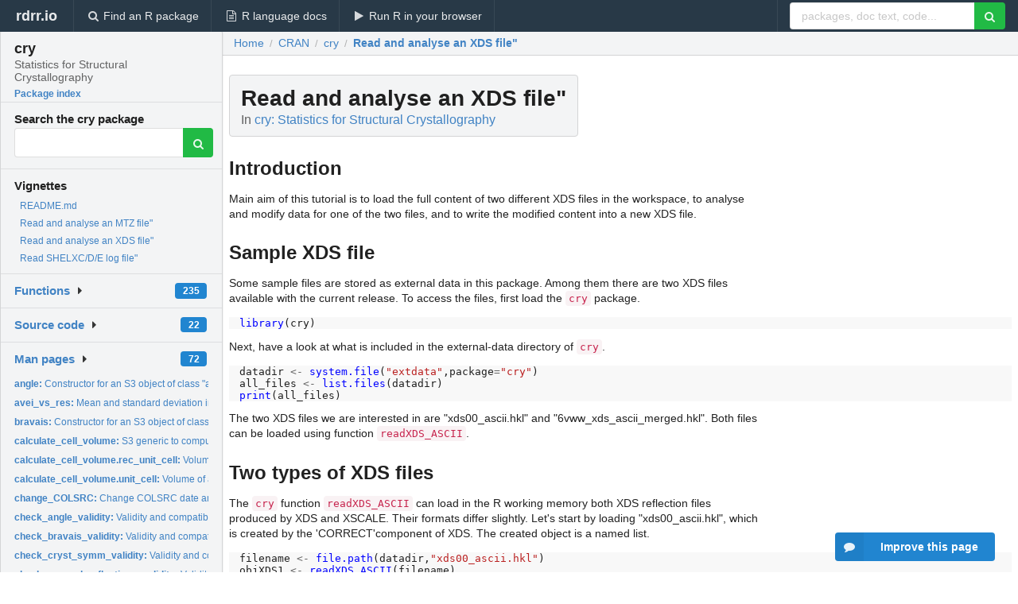

--- FILE ---
content_type: text/html; charset=utf-8
request_url: https://rdrr.io/cran/cry/f/vignettes/XDS.Rmd
body_size: 50187
content:


<!DOCTYPE html>
<html lang="en">
  <head>
    <meta charset="utf-8">
    
    <script async src="https://www.googletagmanager.com/gtag/js?id=G-LRSBGK4Q35"></script>
<script>
  window.dataLayer = window.dataLayer || [];
  function gtag(){dataLayer.push(arguments);}
  gtag('js', new Date());

  gtag('config', 'G-LRSBGK4Q35');
</script>

    <meta http-equiv="X-UA-Compatible" content="IE=edge">
    <meta name="viewport" content="width=device-width, initial-scale=1, minimum-scale=1">
    <meta property="og:title" content="cry: vignettes/XDS.Rmd" />
    
      <meta name="description" content="Read and analyse an XDS file&quot;">
      <meta property="og:description" content="Read and analyse an XDS file&quot;"/>
    

    <link rel="icon" href="/favicon.ico">

    <link rel="canonical" href="https://rdrr.io/cran/cry/f/vignettes/XDS.Rmd" />

    <link rel="search" type="application/opensearchdescription+xml" title="R Package Documentation" href="/opensearch.xml" />

    <!-- Hello from va2  -->

    <title>cry: vignettes/XDS.Rmd</title>

    <!-- HTML5 shim and Respond.js IE8 support of HTML5 elements and media queries -->
    <!--[if lt IE 9]>
      <script src="https://oss.maxcdn.com/html5shiv/3.7.2/html5shiv.min.js"></script>
      <script src="https://oss.maxcdn.com/respond/1.4.2/respond.min.js"></script>
    <![endif]-->

    
      
      
<link rel="stylesheet" href="/static/CACHE/css/dd7eaddf7db3.css" type="text/css" />

    

    
  <script type="application/ld+json">
{
  "@context": "http://schema.org",
  "@type": "Article",
  "headline": "Read and analyse an XDS file\u0022 ",
  "datePublished": "2025-06-19T18:40:02+00:00",
  "dateModified": "2025-06-20T01:10:04.264136+00:00",
  "author": {
    "@type": "Person",
    "name": "James Foadi [aut, cre],   David Waterman [aut],   Rita Giordano [aut],   Kutumbarao Nidamarthi [aut]"
  },
  "description": "Read and analyse an XDS file\u0022 "
}
  </script>

  <style>
    
  </style>


    
  </head>

  <body>
    <div class="ui darkblue top fixed inverted menu" role="navigation" itemscope itemtype="http://www.schema.org/SiteNavigationElement" style="height: 40px; z-index: 1000;">
      <a class="ui header item " href="/">rdrr.io<!-- <small>R Package Documentation</small>--></a>
      <a class='ui item ' href="/find/" itemprop="url"><i class='search icon'></i><span itemprop="name">Find an R package</span></a>
      <a class='ui item ' href="/r/" itemprop="url"><i class='file text outline icon'></i> <span itemprop="name">R language docs</span></a>
      <a class='ui item ' href="/snippets/" itemprop="url"><i class='play icon'></i> <span itemprop="name">Run R in your browser</span></a>

      <div class='right menu'>
        <form class='item' method='GET' action='/search'>
          <div class='ui right action input'>
            <input type='text' placeholder='packages, doc text, code...' size='24' name='q'>
            <button type="submit" class="ui green icon button"><i class='search icon'></i></button>
          </div>
        </form>
      </div>
    </div>

    
  



<div style='width: 280px; top: 24px; position: absolute;' class='ui vertical menu only-desktop bg-grey'>
  <a class='header  item' href='/cran/cry/' style='padding-bottom: 4px'>
    <h3 class='ui header' style='margin-bottom: 4px'>
      cry
      <div class='sub header'>Statistics for Structural Crystallography</div>
    </h3>
    <small style='padding: 0 0 16px 0px' class='fakelink'>Package index</small>
  </a>

  <form class='item' method='GET' action='/search'>
    <div class='sub header' style='margin-bottom: 4px'>Search the cry package</div>
    <div class='ui action input' style='padding-right: 32px'>
      <input type='hidden' name='package' value='cry'>
      <input type='hidden' name='repo' value='cran'>
      <input type='text' placeholder='' name='q'>
      <button type="submit" class="ui green icon button">
        <i class="search icon"></i>
      </button>
    </div>
  </form>

  
    <div class='header item' style='padding-bottom: 7px'>Vignettes</div>
    <small>
      <ul class='fakelist'>
        
          <li>
            <a href='/cran/cry/f/README.md'>
              README.md
              
            </a>
          </li>
        
          <li>
            <a href='/cran/cry/f/vignettes/MTZ.Rmd'>
              Read and analyse an MTZ file&quot;
              
            </a>
          </li>
        
          <li>
            <a href='/cran/cry/f/vignettes/XDS.Rmd'>
              Read and analyse an XDS file&quot;
              
            </a>
          </li>
        
          <li>
            <a href='/cran/cry/f/vignettes/SHELX.Rmd'>
              Read SHELXC/D/E log file&quot;
              
            </a>
          </li>
        
      </ul>
    </small>
  

  <div class='ui floating dropdown item finder '>
  <b><a href='/cran/cry/api/'>Functions</a></b> <div class='ui blue label'>235</div>
  <i class='caret right icon'></i>
  
  
  
</div>

  <div class='ui floating dropdown item finder '>
  <b><a href='/cran/cry/f/'>Source code</a></b> <div class='ui blue label'>22</div>
  <i class='caret right icon'></i>
  
  
  
</div>

  <div class='ui floating dropdown item finder '>
  <b><a href='/cran/cry/man/'>Man pages</a></b> <div class='ui blue label'>72</div>
  <i class='caret right icon'></i>
  
    <small>
      <ul style='list-style-type: none; margin: 12px auto 0; line-height: 2.0; padding-left: 0px; padding-bottom: 8px;'>
        
          <li style='white-space: nowrap; text-overflow: clip; overflow: hidden;'><a href='/cran/cry/man/angle.html'><b>angle: </b>Constructor for an S3 object of class &quot;angle&quot;</a></li>
        
          <li style='white-space: nowrap; text-overflow: clip; overflow: hidden;'><a href='/cran/cry/man/avei_vs_res.html'><b>avei_vs_res: </b>Mean and standard deviation in resolution shells.</a></li>
        
          <li style='white-space: nowrap; text-overflow: clip; overflow: hidden;'><a href='/cran/cry/man/bravais.html'><b>bravais: </b>Constructor for an S3 object of class &quot;bravais&quot;</a></li>
        
          <li style='white-space: nowrap; text-overflow: clip; overflow: hidden;'><a href='/cran/cry/man/calculate_cell_volume.html'><b>calculate_cell_volume: </b>S3 generic to compute cell volume</a></li>
        
          <li style='white-space: nowrap; text-overflow: clip; overflow: hidden;'><a href='/cran/cry/man/calculate_cell_volume.rec_unit_cell.html'><b>calculate_cell_volume.rec_unit_cell: </b>Volume of a reciprocal unit cell (in angstroms^(-3))</a></li>
        
          <li style='white-space: nowrap; text-overflow: clip; overflow: hidden;'><a href='/cran/cry/man/calculate_cell_volume.unit_cell.html'><b>calculate_cell_volume.unit_cell: </b>Volume of a unit cell (in cubic angstroms)</a></li>
        
          <li style='white-space: nowrap; text-overflow: clip; overflow: hidden;'><a href='/cran/cry/man/change_COLSRC.html'><b>change_COLSRC: </b>Change COLSRC date and time stamp</a></li>
        
          <li style='white-space: nowrap; text-overflow: clip; overflow: hidden;'><a href='/cran/cry/man/check_angle_validity.html'><b>check_angle_validity: </b>Validity and compatibility of a cry object of class &#39;angle&#39;</a></li>
        
          <li style='white-space: nowrap; text-overflow: clip; overflow: hidden;'><a href='/cran/cry/man/check_bravais_validity.html'><b>check_bravais_validity: </b>Validity and compatibility of a cry object of class &#39;bravais&#39;</a></li>
        
          <li style='white-space: nowrap; text-overflow: clip; overflow: hidden;'><a href='/cran/cry/man/check_cryst_symm_validity.html'><b>check_cryst_symm_validity: </b>Validity and compatibility of a cry object of class...</a></li>
        
          <li style='white-space: nowrap; text-overflow: clip; overflow: hidden;'><a href='/cran/cry/man/check_merged_reflections_validity.html'><b>check_merged_reflections_validity: </b>Validity and compatibility of a cry object of class...</a></li>
        
          <li style='white-space: nowrap; text-overflow: clip; overflow: hidden;'><a href='/cran/cry/man/check_rec_unit_cell_validity.html'><b>check_rec_unit_cell_validity: </b>Validity and compatibility of a cry object of class...</a></li>
        
          <li style='white-space: nowrap; text-overflow: clip; overflow: hidden;'><a href='/cran/cry/man/check_unit_cell_validity.html'><b>check_unit_cell_validity: </b>Validity and compatibility of a cry object of class...</a></li>
        
          <li style='white-space: nowrap; text-overflow: clip; overflow: hidden;'><a href='/cran/cry/man/check_validity.html'><b>check_validity: </b>Validity and compatibility of cry objects</a></li>
        
          <li style='white-space: nowrap; text-overflow: clip; overflow: hidden;'><a href='/cran/cry/man/create_merged_reflections.html'><b>create_merged_reflections: </b>S3 generic to create merged_reflections objects</a></li>
        
          <li style='white-space: nowrap; text-overflow: clip; overflow: hidden;'><a href='/cran/cry/man/create_merged_reflections.default.html'><b>create_merged_reflections.default: </b>Default method for generic &quot;create_merged_reflections&quot;</a></li>
        
          <li style='white-space: nowrap; text-overflow: clip; overflow: hidden;'><a href='/cran/cry/man/create_rec_unit_cell.html'><b>create_rec_unit_cell: </b>S3 generic to create rec_unit_cell objects</a></li>
        
          <li style='white-space: nowrap; text-overflow: clip; overflow: hidden;'><a href='/cran/cry/man/create_rec_unit_cell.bravais.html'><b>create_rec_unit_cell.bravais: </b>Reciprocal unit cell starting from a Bravais symbol</a></li>
        
          <li style='white-space: nowrap; text-overflow: clip; overflow: hidden;'><a href='/cran/cry/man/create_rec_unit_cell.cryst_symm.html'><b>create_rec_unit_cell.cryst_symm: </b>Reciprocal unit cell from a &#39;cryst_symm&#39; object</a></li>
        
          <li style='white-space: nowrap; text-overflow: clip; overflow: hidden;'><a href='/cran/cry/man/create_rec_unit_cell.default.html'><b>create_rec_unit_cell.default: </b>Default method for generic &quot;create_rec_unit_cell&quot;</a></li>
        
          <li style='white-space: nowrap; text-overflow: clip; overflow: hidden;'><a href='/cran/cry/man/create_rec_unit_cell.unit_cell.html'><b>create_rec_unit_cell.unit_cell: </b>Reciprocal unit cell starting from a unit cell</a></li>
        
          <li style='white-space: nowrap; text-overflow: clip; overflow: hidden;'><a href='/cran/cry/man/create_unit_cell.html'><b>create_unit_cell: </b>S3 generic to create unit_cell objects</a></li>
        
          <li style='white-space: nowrap; text-overflow: clip; overflow: hidden;'><a href='/cran/cry/man/create_unit_cell.bravais.html'><b>create_unit_cell.bravais: </b>Unit cell starting from a Bravais symbol</a></li>
        
          <li style='white-space: nowrap; text-overflow: clip; overflow: hidden;'><a href='/cran/cry/man/create_unit_cell.cryst_symm.html'><b>create_unit_cell.cryst_symm: </b>Unit cell from a &#39;cryst_symm&#39; object</a></li>
        
          <li style='white-space: nowrap; text-overflow: clip; overflow: hidden;'><a href='/cran/cry/man/create_unit_cell.default.html'><b>create_unit_cell.default: </b>Default method for generic &quot;create_unit_cell&quot;</a></li>
        
          <li style='white-space: nowrap; text-overflow: clip; overflow: hidden;'><a href='/cran/cry/man/create_unit_cell.rec_unit_cell.html'><b>create_unit_cell.rec_unit_cell: </b>Unit cell starting from a reciprocal unit cell</a></li>
        
          <li style='white-space: nowrap; text-overflow: clip; overflow: hidden;'><a href='/cran/cry/man/crystal_family.html'><b>crystal_family: </b>Crystal family corresponding to given space group.</a></li>
        
          <li style='white-space: nowrap; text-overflow: clip; overflow: hidden;'><a href='/cran/cry/man/crystal_system.html'><b>crystal_system: </b>Crystal system corresponding to given space group.</a></li>
        
          <li style='white-space: nowrap; text-overflow: clip; overflow: hidden;'><a href='/cran/cry/man/cryst_symm.html'><b>cryst_symm: </b>Constructor for an S3 object of class &quot;cryst_symm&quot;.</a></li>
        
          <li style='white-space: nowrap; text-overflow: clip; overflow: hidden;'><a href='/cran/cry/man/deplete_systematic_absences.html'><b>deplete_systematic_absences: </b>Deplete systematic absences</a></li>
        
          <li style='white-space: nowrap; text-overflow: clip; overflow: hidden;'><a href='/cran/cry/man/extract_symmetry_info.html'><b>extract_symmetry_info: </b>Information on a specific space group</a></li>
        
          <li style='white-space: nowrap; text-overflow: clip; overflow: hidden;'><a href='/cran/cry/man/findHM.html'><b>findHM: </b>Correct spelling for Herman-Mauguin space groups symbols</a></li>
        
          <li style='white-space: nowrap; text-overflow: clip; overflow: hidden;'><a href='/cran/cry/man/find_symm_setting.html'><b>find_symm_setting: </b>Find specific space group setting</a></li>
        
          <li style='white-space: nowrap; text-overflow: clip; overflow: hidden;'><a href='/cran/cry/man/frac_to_orth.html'><b>frac_to_orth: </b>From fractional to orthogonal coordinates</a></li>
        
          <li style='white-space: nowrap; text-overflow: clip; overflow: hidden;'><a href='/cran/cry/man/full_symm_strings.html'><b>full_symm_strings: </b>Symmetry operations in human readable form</a></li>
        
          <li style='white-space: nowrap; text-overflow: clip; overflow: hidden;'><a href='/cran/cry/man/generate_miller.html'><b>generate_miller: </b>Generate Miller indices</a></li>
        
          <li style='white-space: nowrap; text-overflow: clip; overflow: hidden;'><a href='/cran/cry/man/hkl_to_reso.html'><b>hkl_to_reso: </b>Calculates resolution, given the Miller indices</a></li>
        
          <li style='white-space: nowrap; text-overflow: clip; overflow: hidden;'><a href='/cran/cry/man/lattice_stuff.html'><b>lattice_stuff: </b>Calculation of useful lattice parameters</a></li>
        
          <li style='white-space: nowrap; text-overflow: clip; overflow: hidden;'><a href='/cran/cry/man/lowest_uc_compatible_SG.html'><b>lowest_uc_compatible_SG: </b>Space group compatible with given cell</a></li>
        
          <li style='white-space: nowrap; text-overflow: clip; overflow: hidden;'><a href='/cran/cry/man/merged_reflections.html'><b>merged_reflections: </b>Constructor for an S3 object of class &quot;merged_reflections&quot;.</a></li>
        
          <li style='white-space: nowrap; text-overflow: clip; overflow: hidden;'><a href='/cran/cry/man/num_symm_settings.html'><b>num_symm_settings: </b>Number of space group settings</a></li>
        
          <li style='white-space: nowrap; text-overflow: clip; overflow: hidden;'><a href='/cran/cry/man/op_xyz_list_to_matrix_list.html'><b>op_xyz_list_to_matrix_list: </b>List of matrices and vectors of a specific space group</a></li>
        
          <li style='white-space: nowrap; text-overflow: clip; overflow: hidden;'><a href='/cran/cry/man/op_xyz_to_matrix.html'><b>op_xyz_to_matrix: </b>Human-readable symmetry operator into matrix and vector</a></li>
        
          <li style='white-space: nowrap; text-overflow: clip; overflow: hidden;'><a href='/cran/cry/man/orth_to_frac.html'><b>orth_to_frac: </b>From orthogonal to fractional coordinates</a></li>
        
          <li style='white-space: nowrap; text-overflow: clip; overflow: hidden;'><a href='/cran/cry/man/plot_SHELX.html'><b>plot_SHELX: </b>Plot SHELXC log files</a></li>
        
          <li style='white-space: nowrap; text-overflow: clip; overflow: hidden;'><a href='/cran/cry/man/print.angle.html'><b>print.angle: </b>Print method for an object of class &quot;angle&quot;.</a></li>
        
          <li style='white-space: nowrap; text-overflow: clip; overflow: hidden;'><a href='/cran/cry/man/print.bravais.html'><b>print.bravais: </b>Print method for an object of class &quot;bravais&quot;.</a></li>
        
          <li style='white-space: nowrap; text-overflow: clip; overflow: hidden;'><a href='/cran/cry/man/print.cryst_symm.html'><b>print.cryst_symm: </b>Print method for an object of class &quot;cryst_symm&quot;.</a></li>
        
          <li style='white-space: nowrap; text-overflow: clip; overflow: hidden;'><a href='/cran/cry/man/print.rec_unit_cell.html'><b>print.rec_unit_cell: </b>Print method for an object of class &quot;rec_unit_cell&quot;.</a></li>
        
          <li style='white-space: nowrap; text-overflow: clip; overflow: hidden;'><a href='/cran/cry/man/print.unit_cell.html'><b>print.unit_cell: </b>Print method for an object of class &quot;unit_cell&quot;.</a></li>
        
        <li style='padding-top: 4px; padding-bottom: 0;'><a href='/cran/cry/man/'><b>Browse all...</b></a></li>
      </ul>
    </small>
  
  
  
</div>


  

  
</div>



  <div class='desktop-pad' id='body-content'>
    <div class='ui fluid container bc-row'>
      <div class='ui breadcrumb' itemscope itemtype="http://schema.org/BreadcrumbList">
        <a class='section' href="/">Home</a>

        <div class='divider'> / </div>

        <span itemprop="itemListElement" itemscope itemtype="http://schema.org/ListItem">
          <a class='section' itemscope itemtype="http://schema.org/Thing" itemprop="item" id="https://rdrr.io/all/cran/" href="/all/cran/">
            <span itemprop="name">CRAN</span>
          </a>
          <meta itemprop="position" content="1" />
        </span>

        <div class='divider'> / </div>

        <span itemprop="itemListElement" itemscope itemtype="http://schema.org/ListItem">
          <a class='section' itemscope itemtype="http://schema.org/Thing" itemprop="item" id="https://rdrr.io/cran/cry/" href="/cran/cry/">
            <span itemprop="name">cry</span>
          </a>
          <meta itemprop="position" content="2" />
        </span>

        <div class='divider'> / </div>

        <span itemprop="itemListElement" itemscope itemtype="http://schema.org/ListItem" class="active section">
          <a class='active section' itemscope itemtype="http://schema.org/Thing" itemprop="item" href="https://rdrr.io/cran/cry/f/vignettes/XDS.Rmd">
            <span itemprop="name">Read and analyse an XDS file&quot;</span>
          </a>
          <meta itemprop="position" content="3" /></li>
        </span>
      </div>
    </div>

    <div class='ui container' style='padding: 0px 8px'>
      <div class='only-desktop' style='float: right; width: 300px; height: 600px; margin-left: 16px;'><ins class="adsbygoogle"
style="display:block;min-width:120px;max-width:300px;width:100%;height:600px"
data-ad-client="ca-pub-6535703173049909"
data-ad-slot="9724778181"
data-ad-format="vertical"></ins></div>

      <h1 class='ui block header fit-content'>Read and analyse an XDS file&quot;
        <div class='sub header'>In <a href='/cran/cry/'>cry: Statistics for Structural Crystallography</a>
      </h1>
      <!-- Block with global markdown options

wzxhzdk:0

-->

<h2>Introduction</h2>
<p>Main aim of this tutorial is to load the full content of two different XDS files in the workspace, to analyse and modify data for one of the two files, and to write the modified content into a new XDS file.</p>
<h2>Sample XDS file</h2>
<p>Some sample files are stored as external data in this package. Among them there are two XDS files available with the current release. To access the files, first load the <code>cry</code> package.</p>
<div class="codehilite" style="background: #f8f8f8"><pre style="line-height: 125%"><span></span><span style="color: #0000FF">library</span>(cry)
</pre></div>


<p>Next, have a look at what is included in the external-data directory of <code>cry</code>.</p>
<div class="codehilite" style="background: #f8f8f8"><pre style="line-height: 125%"><span></span>datadir <span style="color: #666666">&lt;-</span> <span style="color: #0000FF">system.file</span>(<span style="color: #BA2121">&quot;extdata&quot;</span>,package<span style="color: #666666">=</span><span style="color: #BA2121">&quot;cry&quot;</span>)
all_files <span style="color: #666666">&lt;-</span> <span style="color: #0000FF">list.files</span>(datadir)
<span style="color: #0000FF">print</span>(all_files)
</pre></div>


<p>The two XDS files we are interested in are "xds00_ascii.hkl" and "6vww_xds_ascii_merged.hkl". Both files can be loaded using function <code>readXDS_ASCII</code>.</p>
<h2>Two types of XDS files</h2>
<p>The <code>cry</code> function <code>readXDS_ASCII</code> can load in the R working memory both XDS reflection files produced by XDS and XSCALE. Their formats differ slightly. Let's start by loading "xds00_ascii.hkl", which is created by the 'CORRECT'component of XDS. The created object is a named list.</p>
<div class="codehilite" style="background: #f8f8f8"><pre style="line-height: 125%"><span></span>filename <span style="color: #666666">&lt;-</span> <span style="color: #0000FF">file.path</span>(datadir,<span style="color: #BA2121">&quot;xds00_ascii.hkl&quot;</span>)
objXDS1 <span style="color: #666666">&lt;-</span> <span style="color: #0000FF">readXDS_ASCII</span>(filename)
<span style="color: #0000FF">class</span>(objXDS1)
<span style="color: #0000FF">names</span>(objXDS1)
</pre></div>


<p>Each component of \code{objXDS1} is either a named list, or a data frame. More specifically:</p>
<ol>
<li><code>processing_info</code></li>
</ol>
<p>It's a small named list with names <code>MERGE</code>, <code>FRIEDEL</code>
   and <code>PROFILE_FITTING</code>. All these components are
   logical variables (TRUE/FALSE). If <code>MERGE</code> is TRUE, the file has been produced by XSCALE. If <code>FRIEDEL</code> is TRUE, the Bijvoet pairs have been averaged to respect Friedel's law. <code>PROFILE_FITTING</code> is only TRUE for files produced by XDS.</p>
<ol>
<li><code>header</code></li>
</ol>
<p>This is a longer named list with components related to the diffraction experiment including for example the oscillation range, the fraction of polarization, the rough cell parameters' estimate, etc.</p>
<ol>
<li><code>reflections</code></li>
</ol>
<p>These are the experimental observations, i.e. the integrated intensity, its error, and other qualities for each triplet of Miller indices. They are included in a data frame.</p>
<div class="codehilite" style="background: #f8f8f8"><pre style="line-height: 125%"><span></span><span style="color: #408080; font-style: italic"># &#39;reflections&#39; is a data frame</span>
<span style="color: #0000FF">print</span>(<span style="color: #0000FF">class</span>(objXDS1<span style="color: #666666">$</span>reflections))

<span style="color: #408080; font-style: italic"># First 5 observations</span>
<span style="color: #0000FF">print</span>(objXDS1<span style="color: #666666">$</span>reflections[1<span style="color: #666666">:5</span>,])
</pre></div>


<p>A file produced by  XSCALE has in general a smaller number of data columns:</p>
<div class="codehilite" style="background: #f8f8f8"><pre style="line-height: 125%"><span></span><span style="color: #408080; font-style: italic"># Load the other XDS ascii file</span>
filename <span style="color: #666666">&lt;-</span> <span style="color: #0000FF">file.path</span>(datadir,<span style="color: #BA2121">&quot;6vww_xds_ascii_merged.hkl&quot;</span>)
objXDS2 <span style="color: #666666">&lt;-</span> <span style="color: #0000FF">readXDS_ASCII</span>(filename,message<span style="color: #666666">=</span><span style="color: #008000; font-weight: bold">TRUE</span>)

<span style="color: #408080; font-style: italic"># This file has been produced by XSCALE</span>
<span style="color: #0000FF">print</span>(objXDS2<span style="color: #666666">$</span>processing_info<span style="color: #666666">$</span>MERGE)

<span style="color: #408080; font-style: italic"># First 5 observations</span>
<span style="color: #0000FF">print</span>(objXDS2<span style="color: #666666">$</span>reflections[1<span style="color: #666666">:5</span>,])
</pre></div>


<h2>The XDS reflections</h2>
<p>Let us focus on the dataset produced by XSCALE. The full set of data is contained, as seen, in a data frame structure. This makes it easy to carry out the usual selection, reshaping and statistical operations normally available in R.</p>
<div class="codehilite" style="background: #f8f8f8"><pre style="line-height: 125%"><span></span><span style="color: #408080; font-style: italic"># Copy reflections data for the first and</span>
<span style="color: #408080; font-style: italic"># second dataset, to save on later typing</span>
refs1 <span style="color: #666666">&lt;-</span> objXDS1<span style="color: #666666">$</span>reflections
refs2 <span style="color: #666666">&lt;-</span> objXDS2<span style="color: #666666">$</span>reflections

<span style="color: #408080; font-style: italic"># Check whether the set of reflections is unique</span>

<span style="color: #408080; font-style: italic"># Dataset 1</span>
nrefs1 <span style="color: #666666">&lt;-</span> <span style="color: #0000FF">length</span>(refs1[,<span style="color: #666666">1</span>])
<span style="color: #0000FF">print</span>(nrefs1)
n_unique1 <span style="color: #666666">&lt;-</span> <span style="color: #0000FF">length</span>(<span style="color: #0000FF">unique</span>(refs1[,<span style="color: #666666">1:3</span>])[,<span style="color: #666666">1</span>])
<span style="color: #0000FF">print</span>(n_unique1)

<span style="color: #408080; font-style: italic"># Dataset 2</span>
nrefs2 <span style="color: #666666">&lt;-</span> <span style="color: #0000FF">length</span>(refs2[,<span style="color: #666666">1</span>])
<span style="color: #0000FF">print</span>(nrefs2)
n_unique2 <span style="color: #666666">&lt;-</span> <span style="color: #0000FF">length</span>(<span style="color: #0000FF">unique</span>(refs2[,<span style="color: #666666">1:3</span>])[,<span style="color: #666666">1</span>])
<span style="color: #0000FF">print</span>(n_unique2)
</pre></div>


<p>Both datasets have only one value per reflection. But the space group associated with the first dataset is P1, while the space group associated with the second dataset is P -3 1 c, belonging to the trigonal crystal system.</p>
<div class="codehilite" style="background: #f8f8f8"><pre style="line-height: 125%"><span></span><span style="color: #408080; font-style: italic"># Space group of first dataset</span>
<span style="color: #0000FF">print</span>(objXDS1<span style="color: #666666">$</span>header<span style="color: #666666">$</span>SPACE_GROUP_NUMBER)

<span style="color: #408080; font-style: italic"># Space group of second dataset</span>
<span style="color: #0000FF">print</span>(objXDS2<span style="color: #666666">$</span>header<span style="color: #666666">$</span>SPACE_GROUP_NUMBER)

<span style="color: #408080; font-style: italic"># Extended Hermann-Mauguin symbol for symmetry n 163</span>
SG <span style="color: #666666">&lt;-</span> <span style="color: #0000FF">translate_SG</span>(<span style="color: #666666">163</span>)<span style="color: #666666">$</span>msg
<span style="color: #0000FF">print</span>(SG)
</pre></div>


<p>This means that while the reflections of the second file are actually the result of averaging among multiple values of equivalent reflections (both because of multiplicity and symmetry), those of the first file derive from averaging due to multiplicity; once the symmetry for the crystal structure has been established, some of the reflections will be related by symmetry and a new unique set can be calculated after the appropriate merging.</p>
<p>Data selection can be carried out using conditions on the intensities, for example. Let us consider the second dataset and single out those reflections with $\mathrm{I/sigI} &gt; 2$.</p>
<div class="codehilite" style="background: #f8f8f8"><pre style="line-height: 125%"><span></span><span style="color: #408080; font-style: italic"># Names of data columns</span>
<span style="color: #0000FF">names</span>(refs2)

<span style="color: #408080; font-style: italic"># Selection based on I/sigI &gt; 2</span>
idx <span style="color: #666666">&lt;-</span> <span style="color: #0000FF">which</span>(refs2<span style="color: #666666">$</span>IOBS<span style="color: #666666">/</span>refs2<span style="color: #666666">$</span>SIGMA.IOBS <span style="color: #666666">&gt;</span> <span style="color: #666666">2</span>)
<span style="color: #0000FF">print</span>(<span style="color: #0000FF">length</span>(idx))  <span style="color: #408080; font-style: italic">#  21579 reflections have I/sigI &gt; 2</span>
</pre></div>


<p>Visually, the separation between reflections with $\mathrm{I/sigI} \leq 2$ and those with $\mathrm{I/sigI} &gt; 2$ can be demonstrated with a frequency histogram.</p>
<div class="codehilite" style="background: #f8f8f8"><pre style="line-height: 125%"><span></span><span style="color: #408080; font-style: italic"># Create new I/sigI array</span>
isi <span style="color: #666666">&lt;-</span> refs2<span style="color: #666666">$</span>IOBS<span style="color: #666666">/</span>refs2<span style="color: #666666">$</span>SIGMA.IOBS

<span style="color: #408080; font-style: italic"># Histogram </span>
hh <span style="color: #666666">&lt;-</span> <span style="color: #0000FF">hist</span>(isi,breaks<span style="color: #666666">=30</span>,plot<span style="color: #666666">=</span><span style="color: #008000; font-weight: bold">FALSE</span>)
cuts <span style="color: #666666">&lt;-</span> <span style="color: #0000FF">cut</span>(hh<span style="color: #666666">$</span>breaks,<span style="color: #0000FF">c</span>(<span style="color: #666666">-</span><span style="color: #008000; font-weight: bold">Inf</span>,<span style="color: #666666">2</span>,<span style="color: #008000; font-weight: bold">Inf</span>))
<span style="color: #0000FF">plot</span>(hh,main<span style="color: #666666">=</span><span style="color: #BA2121">&quot;I/sigI&quot;</span>,xlab<span style="color: #666666">=</span><span style="color: #BA2121">&quot;I/sigI&quot;</span>,col<span style="color: #666666">=</span>cuts)
</pre></div>


<p>Data selection can also follow a different ordering of the data. Consider again, in dataset 2, the first 10 reflections:</p>
<div class="codehilite" style="background: #f8f8f8"><pre style="line-height: 125%"><span></span><span style="color: #408080; font-style: italic"># First reflections in original data ordering</span>
<span style="color: #0000FF">print</span>(refs2[1<span style="color: #666666">:10</span>,])
<span style="color: #408080; font-style: italic"># </span>
</pre></div>


<p>We could, next, sort the data from the largest to the smallest value of the intensity:</p>
<div class="codehilite" style="background: #f8f8f8"><pre style="line-height: 125%"><span></span><span style="color: #408080; font-style: italic"># First create the ordering index</span>
idx <span style="color: #666666">&lt;-</span> <span style="color: #0000FF">order</span>(refs2<span style="color: #666666">$</span>IOBS,decreasing<span style="color: #666666">=</span><span style="color: #008000; font-weight: bold">TRUE</span>)

<span style="color: #408080; font-style: italic"># Now display the first 10 reflections. They correspond to the</span>
<span style="color: #408080; font-style: italic"># 10 reflections with highest intensity</span>
<span style="color: #0000FF">print</span>(refs2[idx[1<span style="color: #666666">:10</span>],])
</pre></div>


<p>Or, we could sort the data according to the decreasing values of $\mathrm{I/sigI}$:</p>
<div class="codehilite" style="background: #f8f8f8"><pre style="line-height: 125%"><span></span><span style="color: #408080; font-style: italic"># Ordering index</span>
idx <span style="color: #666666">&lt;-</span> <span style="color: #0000FF">order</span>(refs2<span style="color: #666666">$</span>IOBS<span style="color: #666666">/</span>refs2<span style="color: #666666">$</span>SIGMA.IOBS,decreasing<span style="color: #666666">=</span><span style="color: #008000; font-weight: bold">TRUE</span>)

<span style="color: #408080; font-style: italic"># Display first 10 highest I/sigI reflections</span>
<span style="color: #0000FF">print</span>(refs2[idx[1<span style="color: #666666">:10</span>],])
</pre></div>


<p>To verify that the operation is correct, we can add a new column to the original <code>refs2</code> data frame and verify that the previous ordering corresponds, indeed, to decreasing values of $\mathrm{I/sigI}$:</p>
<div class="codehilite" style="background: #f8f8f8"><pre style="line-height: 125%"><span></span><span style="color: #408080; font-style: italic"># Add an I/sigI column</span>
refs2 <span style="color: #666666">&lt;-</span> <span style="color: #0000FF">cbind</span>(refs2,<span style="color: #0000FF">data.frame</span>(IsigI<span style="color: #666666">=</span>refs2<span style="color: #666666">$</span>IOBS<span style="color: #666666">/</span>refs2<span style="color: #666666">$</span>SIGMA.IOBS))

<span style="color: #408080; font-style: italic"># Now display with the order previously obtained</span>
<span style="color: #0000FF">print</span>(refs2[idx[1<span style="color: #666666">:10</span>],])
</pre></div>


<p>We can also carry out routine statistics of the values of the data frame. It is very quick, for instance, to obtain summary statistics for all the columns:</p>
<div class="codehilite" style="background: #f8f8f8"><pre style="line-height: 125%"><span></span><span style="color: #0000FF">summary</span>(refs2)
</pre></div>


<h2>Specific types of data visualisation</h2>
<p>The advantage of having crystallographic data imported in R is that they can be exposed to several types of data visualisation and statistical analysis available in the platform. In this section an histogram visualisation has been created for the original dataset, in which that part of the histogram corresponding to $\mathrm{I/sigI} &gt; 2$ is coloured differently. This is not an operation easily achievable with standard crystallographic software, but relatively easy to carry out using R.</p>
<div class="codehilite" style="background: #f8f8f8"><pre style="line-height: 125%"><span></span><span style="color: #408080; font-style: italic"># Initial histogram</span>
mtxt <span style="color: #666666">&lt;-</span> <span style="color: #BA2121">&quot;I/sigI and top quartile for I&quot;</span>
hh <span style="color: #666666">&lt;-</span> <span style="color: #0000FF">hist</span>(refs2<span style="color: #666666">$</span>IOBS<span style="color: #666666">/</span>refs2<span style="color: #666666">$</span>SIGMA.IOBS,breaks<span style="color: #666666">=30</span>,main<span style="color: #666666">=</span>mtxt,
           xlab<span style="color: #666666">=</span><span style="color: #BA2121">&quot;I/sigI&quot;</span>)

<span style="color: #408080; font-style: italic"># Find top quartile of I</span>
top_qt <span style="color: #666666">&lt;-</span> <span style="color: #0000FF">quantile</span>(refs2<span style="color: #666666">$</span>IOBS)[4]

<span style="color: #408080; font-style: italic"># Data with absolute intensity in the top quartile</span>
idx <span style="color: #666666">&lt;-</span> <span style="color: #0000FF">which</span>(refs2<span style="color: #666666">$</span>IOBS <span style="color: #666666">&gt;=</span> top_qt)

<span style="color: #408080; font-style: italic"># Colour portion of histogram in red</span>
<span style="color: #0000FF">hist</span>(refs2<span style="color: #666666">$</span>IOBS[idx]<span style="color: #666666">/</span>refs2<span style="color: #666666">$</span>SIGMA.IOBS[idx],breaks<span style="color: #666666">=30</span>,col<span style="color: #666666">=2</span>,add<span style="color: #666666">=</span><span style="color: #008000; font-weight: bold">TRUE</span>)
</pre></div>


<p>Another useful but not easily available visualisation is with histograms where lowest or highest resolutions are highlighted in a different colour. A resolution vector with the same ordering of the original data frame must first be calculated with the <code>cry</code> function <code>hkl_to_reso</code> and this can be then used to select data with wanted resolution.</p>
<div class="codehilite" style="background: #f8f8f8"><pre style="line-height: 125%"><span></span><span style="color: #408080; font-style: italic"># Cell parameters are needed to calculate resolutions</span>
cpars <span style="color: #666666">&lt;-</span> objXDS2<span style="color: #666666">$</span>header<span style="color: #666666">$</span>UNIT_CELL_CONSTANTS

<span style="color: #408080; font-style: italic"># Resolutions in angstroms. (resos has been computed previously)</span>
resos <span style="color: #666666">&lt;-</span> <span style="color: #0000FF">hkl_to_reso</span>(refs2<span style="color: #666666">$</span>H,refs2<span style="color: #666666">$</span>K,refs2<span style="color: #666666">$</span>L,cpars[1],cpars[2],cpars[3],
                     cpars[4],cpars[5],cpars[6])
<span style="color: #0000FF">summary</span>(resos)

<span style="color: #408080; font-style: italic"># Select high resolution data ( &lt;= 2 angstroms)</span>
idx <span style="color: #666666">&lt;-</span> <span style="color: #0000FF">which</span>(resos <span style="color: #666666">&lt;=</span> <span style="color: #666666">2</span>)

<span style="color: #408080; font-style: italic"># Now draw the histogram</span>
mtxt <span style="color: #666666">&lt;-</span> <span style="color: #BA2121">&quot;I/sigI and top quartile for I&quot;</span>
hh <span style="color: #666666">&lt;-</span> <span style="color: #0000FF">hist</span>(refs2<span style="color: #666666">$</span>IOBS<span style="color: #666666">/</span>refs2<span style="color: #666666">$</span>SIGMA.IOBS,breaks<span style="color: #666666">=30</span>,main<span style="color: #666666">=</span>mtxt,
           xlab<span style="color: #666666">=</span><span style="color: #BA2121">&quot;I/sigI&quot;</span>)
<span style="color: #0000FF">hist</span>(refs2<span style="color: #666666">$</span>IOBS[idx]<span style="color: #666666">/</span>refs2<span style="color: #666666">$</span>SIGMA.IOBS[idx],breaks<span style="color: #666666">=30</span>,col<span style="color: #666666">=2</span>,add<span style="color: #666666">=</span><span style="color: #008000; font-weight: bold">TRUE</span>)
</pre></div>


<p>The above histogram reflects the unfortunate circumstance in structural x-ray crystallography, according to which high resolution data correspond on average to weak intensities.</p>
<h2>Write data to an XDS file</h2>
<p>The necessity to modify existing XDS ascii files or to simulate new ones (by developers to test software, for example) can be satisfied with the use of the <code>writeXDS_ASCII</code> function. The nature and quality of the file produced will depend on the feasibility and accuracy of the information provided. For this reason, it is more difficult to write an XDS ascii file for unmerged data because a lot of information of an experimental nature has to be provided so to produce a sensible header.</p>
<p>In this section the original data from the "6vww_xds_ascii_merged.hkl" file will be truncated to 2 angstroms and written to a new XDS ascii file with a different date.</p>
<div class="codehilite" style="background: #f8f8f8"><pre style="line-height: 125%"><span></span><span style="color: #408080; font-style: italic"># Date</span>
ddd <span style="color: #666666">&lt;-</span> <span style="color: #0000FF">as.character</span>(<span style="color: #0000FF">Sys.Date</span>())
stmp <span style="color: #666666">&lt;-</span> <span style="color: #0000FF">strsplit</span>(ddd,<span style="color: #BA2121">&quot;-&quot;</span>)[[1]]
allMonths <span style="color: #666666">&lt;-</span> <span style="color: #0000FF">c</span>(<span style="color: #BA2121">&quot;Jan&quot;</span>,<span style="color: #BA2121">&quot;Feb&quot;</span>,<span style="color: #BA2121">&quot;Mar&quot;</span>,<span style="color: #BA2121">&quot;Apr&quot;</span>,<span style="color: #BA2121">&quot;May&quot;</span>,<span style="color: #BA2121">&quot;Jun&quot;</span>,
               <span style="color: #BA2121">&quot;Jul&quot;</span>,<span style="color: #BA2121">&quot;Aug&quot;</span>,<span style="color: #BA2121">&quot;Sep&quot;</span>,<span style="color: #BA2121">&quot;Oct&quot;</span>,<span style="color: #BA2121">&quot;Nov&quot;</span>,<span style="color: #BA2121">&quot;Dec&quot;</span>)
objXDS2<span style="color: #666666">$</span>header<span style="color: #666666">$</span>DATE <span style="color: #666666">&lt;-</span> <span style="color: #0000FF">paste0</span>(stmp[3],<span style="color: #BA2121">&quot;-&quot;</span>,
            allMonths<span style="color: #0000FF">[as.integer</span>(stmp[2])],<span style="color: #BA2121">&quot;-&quot;</span>,stmp[1])

<span style="color: #408080; font-style: italic"># Generated by</span>
objXDS2<span style="color: #666666">$</span>header<span style="color: #666666">$</span>GENERATED_BY <span style="color: #666666">&lt;-</span> <span style="color: #BA2121">&quot;CRY&quot;</span>

<span style="color: #408080; font-style: italic"># Data to 2 angstroms resolution</span>
idx <span style="color: #666666">&lt;-</span> <span style="color: #0000FF">which</span>(resos <span style="color: #666666">&gt;=</span> <span style="color: #666666">2</span>)
objXDS2<span style="color: #666666">$</span>reflections <span style="color: #666666">&lt;-</span> objXDS2<span style="color: #666666">$</span>reflections[idx,]

<span style="color: #408080; font-style: italic"># Temporary directory for output</span>
tdir <span style="color: #666666">&lt;-</span> <span style="color: #0000FF">tempdir</span>()
fname <span style="color: #666666">&lt;-</span> <span style="color: #0000FF">file.path</span>(tdir,<span style="color: #BA2121">&quot;new.hkl&quot;</span>)

<span style="color: #408080; font-style: italic"># Write changed data to the new XDS ascii file</span>
<span style="color: #0000FF">writeXDS_ASCII</span>(objXDS2<span style="color: #666666">$</span>processing_info,objXDS2<span style="color: #666666">$</span>header,
               objXDS2<span style="color: #666666">$</span>reflections,fname)
</pre></div>


<p>Data from the new XDS ascii file can either be explored using XDS software, or read back into R using again <code>readXDS_ASCII</code>.</p>
<div class="codehilite" style="background: #f8f8f8"><pre style="line-height: 125%"><span></span><span style="color: #408080; font-style: italic"># Read data from &quot;new.hkl&quot;</span>
newXDS <span style="color: #666666">&lt;-</span> <span style="color: #0000FF">readXDS_ASCII</span>(fname,message<span style="color: #666666">=</span><span style="color: #008000; font-weight: bold">TRUE</span>)
</pre></div>
      
      <br />
      <br />

      <div class='only-mobile' style='width: 320px; height: 100px; text-align: center;'><!-- rdrr-mobile-responsive -->
<ins class="adsbygoogle"
    style="display:block"
    data-ad-client="ca-pub-6535703173049909"
    data-ad-slot="4915028187"
    data-ad-format="auto"></ins></div>

      
  <h2 class='ui header'>Try the <a href="/cran/cry/">cry</a> package in your browser</h2>

  <div class='ui form'>
    <div class='field'>
      <textarea class="mousetrap snip-input" id="snip" rows='10' cols='80' style='width: 100%; font-size: 13px; font-family: Menlo,Monaco,Consolas,"Courier New",monospace !important' data-tag='snrub'>library(cry)

help(cry)</textarea>
    </div>
  </div>

  <div class='ui container'>
    <div class='column'>
      <button class='ui huge green fluid button snip-run' data-tag='snrub' type="button" id="run">Run</button>
    </div>
    <div class='column'>
      <p><strong>Any scripts or data that you put into this service are public.</strong></p>
    </div>

    <div class='ui icon warning message snip-spinner hidden' data-tag='snrub'>
      <i class='notched circle loading icon'></i>
      <div class='content'>
        <div class='header snip-status' data-tag='snrub'>Nothing</div>
      </div>
    </div>

    <pre class='highlight hidden snip-output' data-tag='snrub'></pre>
    <div class='snip-images hidden' data-tag='snrub'></div>
  </div>


      <small><a href="/cran/cry/">cry documentation</a> built on June 20, 2025, 1:10 a.m.</small>

    </div>

    
<div class="ui inverted darkblue vertical footer segment" style='margin-top: 16px; padding: 32px;'>
  <div class="ui center aligned container">
    <div class="ui stackable inverted divided three column centered grid">
      <div class="five wide column">
        <h4 class="ui inverted header">R Package Documentation</h4>
        <div class='ui inverted link list'>
          <a class='item' href='/'>rdrr.io home</a>
          <a class='item' href='/r/'>R language documentation</a>
          <a class='item' href='/snippets/'>Run R code online</a>
        </div>
      </div>
      <div class="five wide column">
        <h4 class="ui inverted header">Browse R Packages</h4>
        <div class='ui inverted link list'>
          <a class='item' href='/all/cran/'>CRAN packages</a>
          <a class='item' href='/all/bioc/'>Bioconductor packages</a>
          <a class='item' href='/all/rforge/'>R-Forge packages</a>
          <a class='item' href='/all/github/'>GitHub packages</a>
        </div>
      </div>
      <div class="five wide column">
        <h4 class="ui inverted header">We want your feedback!</h4>
        <small>Note that we can't provide technical support on individual packages. You should contact the package authors for that.</small>
        <div class='ui inverted link list'>
          <a class='item' href="https://twitter.com/intent/tweet?screen_name=rdrrHQ">
            <div class='ui large icon label twitter-button-colour'>
              <i class='whiteish twitter icon'></i> Tweet to @rdrrHQ
            </div>
          </a>

          <a class='item' href="https://github.com/rdrr-io/rdrr-issues/issues">
            <div class='ui large icon label github-button-colour'>
              <i class='whiteish github icon'></i> GitHub issue tracker
            </div>
          </a>

          <a class='item' href="mailto:ian@mutexlabs.com">
            <div class='ui teal large icon label'>
              <i class='whiteish mail outline icon'></i> ian@mutexlabs.com
            </div>
          </a>

          <a class='item' href="https://ianhowson.com">
            <div class='ui inverted large image label'>
              <img class='ui avatar image' src='/static/images/ianhowson32.png'> <span class='whiteish'>Personal blog</span>
            </div>
          </a>
        </div>
      </div>
    </div>
  </div>

  
  <br />
  <div class='only-mobile' style='min-height: 120px'>
    &nbsp;
  </div>
</div>

  </div>


    <!-- suggestions button -->
    <div style='position: fixed; bottom: 2%; right: 2%; z-index: 1000;'>
      <div class="ui raised segment surveyPopup" style='display:none'>
  <div class="ui large header">What can we improve?</div>

  <div class='content'>
    <div class="ui form">
      <div class="field">
        <button class='ui fluid button surveyReasonButton'>The page or its content looks wrong</button>
      </div>

      <div class="field">
        <button class='ui fluid button surveyReasonButton'>I can't find what I'm looking for</button>
      </div>

      <div class="field">
        <button class='ui fluid button surveyReasonButton'>I have a suggestion</button>
      </div>

      <div class="field">
        <button class='ui fluid button surveyReasonButton'>Other</button>
      </div>

      <div class="field">
        <label>Extra info (optional)</label>
        <textarea class='surveyText' rows='3' placeholder="Please enter more detail, if you like. Leave your email address if you'd like us to get in contact with you."></textarea>
      </div>

      <div class='ui error message surveyError' style='display: none'></div>

      <button class='ui large fluid green disabled button surveySubmitButton'>Submit</button>
    </div>
  </div>
</div>

      <button class='ui blue labeled icon button surveyButton only-desktop' style='display: none; float: right;'><i class="comment icon"></i> Improve this page</button>
      
    </div>

    
      <script async src="//pagead2.googlesyndication.com/pagead/js/adsbygoogle.js"></script>
    

    
  


    <div class="ui modal snippetsModal">
  <div class="header">
    Embedding an R snippet on your website
  </div>
  <div class="content">
    <div class="description">
      <p>Add the following code to your website.</p>

      <p>
        <textarea class='codearea snippetEmbedCode' rows='5' style="font-family: Consolas,Monaco,'Andale Mono',monospace;">REMOVE THIS</textarea>
        <button class='ui blue button copyButton' data-clipboard-target='.snippetEmbedCode'>Copy to clipboard</button>
      </p>

      <p>For more information on customizing the embed code, read <a href='/snippets/embedding/'>Embedding Snippets</a>.</p>
    </div>
  </div>
  <div class="actions">
    <div class="ui button">Close</div>
  </div>
</div>

    
    <script type="text/javascript" src="/static/CACHE/js/73d0b6f91493.js"></script>

    
    <script type="text/javascript" src="/static/CACHE/js/484b2a9a799d.js"></script>

    
    <script type="text/javascript" src="/static/CACHE/js/4f8010c72628.js"></script>

    
  

<script type="text/javascript">$(document).ready(function(){$('.snip-run').click(runClicked);var key='ctrl+enter';var txt=' (Ctrl-Enter)';if(navigator&&navigator.platform&&navigator.platform.startsWith&&navigator.platform.startsWith('Mac')){key='command+enter';txt=' (Cmd-Enter)';}
$('.snip-run').text('Run '+txt);Mousetrap.bind(key,function(e){if($('.snip-run').hasClass('disabled')){return;}
var faketarget=$('.snip-run')[0]
runClicked({currentTarget:faketarget});});});</script>



    
      
    

    <link rel="stylesheet" href="//fonts.googleapis.com/css?family=Open+Sans:400,400italic,600,600italic,800,800italic">
    <link rel="stylesheet" href="//fonts.googleapis.com/css?family=Oswald:400,300,700">
  </body>
</html>


--- FILE ---
content_type: text/html; charset=utf-8
request_url: https://www.google.com/recaptcha/api2/aframe
body_size: 268
content:
<!DOCTYPE HTML><html><head><meta http-equiv="content-type" content="text/html; charset=UTF-8"></head><body><script nonce="-iCc_8RHPwCkJfAlwdlUGQ">/** Anti-fraud and anti-abuse applications only. See google.com/recaptcha */ try{var clients={'sodar':'https://pagead2.googlesyndication.com/pagead/sodar?'};window.addEventListener("message",function(a){try{if(a.source===window.parent){var b=JSON.parse(a.data);var c=clients[b['id']];if(c){var d=document.createElement('img');d.src=c+b['params']+'&rc='+(localStorage.getItem("rc::a")?sessionStorage.getItem("rc::b"):"");window.document.body.appendChild(d);sessionStorage.setItem("rc::e",parseInt(sessionStorage.getItem("rc::e")||0)+1);localStorage.setItem("rc::h",'1769000233956');}}}catch(b){}});window.parent.postMessage("_grecaptcha_ready", "*");}catch(b){}</script></body></html>